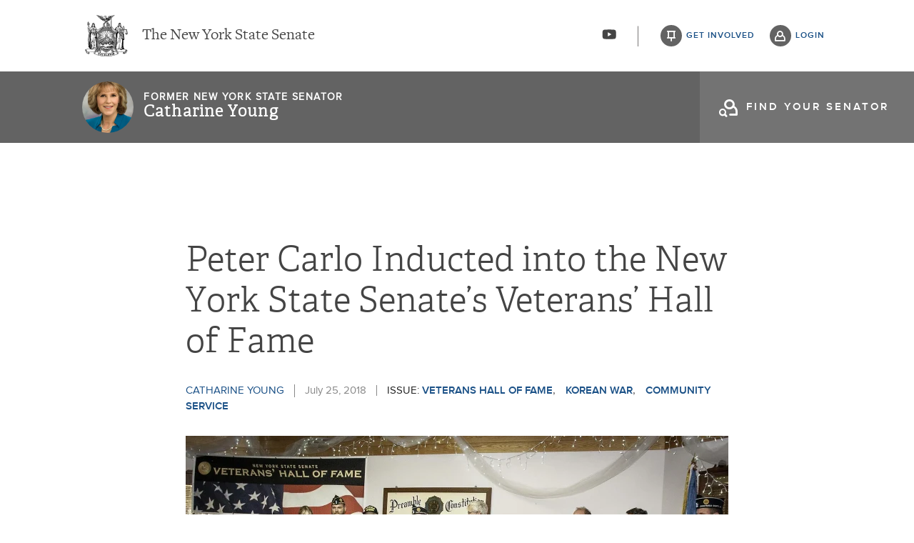

--- FILE ---
content_type: text/html; charset=UTF-8
request_url: https://www.nysenate.gov/newsroom/press-releases/2018/catharine-young/peter-carlo-inducted-new-york-state-senates-veterans
body_size: 12947
content:
<!DOCTYPE html>
<html lang="en" dir="ltr" prefix="og: https://ogp.me/ns#">
  <head>
    <meta charset="utf-8" />
<meta name="description" content="FREWSBURG, NY – Jamestown resident Peter L. Carlo, a decorated Korean War veteran and longtime advocate for veterans, was inducted into the New York State Senate’s Veterans’ Hall of Fame for his selfless service to our nation and community. Senator Catharine Young (R,C,I-57th District) nominated Mr. Carlo as the 2018 honoree for the 57th Senate District." />
<link rel="canonical" href="https://www.nysenate.gov/newsroom/press-releases/2018/catharine-young/peter-carlo-inducted-new-york-state-senates-veterans" />
<link rel="icon" href="/themes/custom/nysenate_theme/favicon.ico" />
<link rel="icon" sizes="16x16" href="/themes/custom/nysenate_theme/favicon.ico" />
<link rel="apple-touch-icon" href="/themes/custom/nysenate_theme/favicon.ico" />
<meta property="og:site_name" content="NYSenate.gov" />
<meta property="og:type" content="article" />
<meta property="og:url" content="https://www.nysenate.gov/newsroom/press-releases/2018/catharine-young/peter-carlo-inducted-new-york-state-senates-veterans" />
<meta property="og:title" content="Peter Carlo Inducted into the New York State Senate’s Veterans’ Hall of Fame" />
<meta property="og:description" content="FREWSBURG, NY – Jamestown resident Peter L. Carlo, a decorated Korean War veteran and longtime advocate for veterans, was inducted into the New York State Senate’s Veterans’ Hall of Fame for his selfless service to our nation and community. Senator Catharine Young (R,C,I-57th District) nominated Mr. Carlo as the 2018 honoree for the 57th Senate District." />
<meta property="og:image" content="https://www.nysenate.gov/sites/default/files/press-release/main-image/6153266.jpg" />
<meta property="og:image:type" content="image/jpeg" />
<meta property="og:image:width" content="1280" />
<meta property="og:image:height" content="510" />
<meta property="fb:app_id" content="1567632026803489" />
<meta name="twitter:card" content="summary" />
<meta name="twitter:description" content="FREWSBURG, NY – Jamestown resident Peter L. Carlo, a decorated Korean War veteran and longtime advocate for veterans, was inducted into the New York State Senate’s Veterans’ Hall of Fame for his selfless service to our nation and community. Senator Catharine Young (R,C,I-57th District) nominated Mr. Carlo as the 2018 honoree for the 57th Senate District." />
<meta name="twitter:title" content="Peter Carlo Inducted into the New York State Senate’s Veterans’ Hall of Fame" />
<meta name="twitter:image" content="https://www.nysenate.gov/sites/default/files/press-release/main-image/6153266.jpg" />
<meta name="Generator" content="Drupal 10 (https://www.drupal.org)" />
<meta name="MobileOptimized" content="width" />
<meta name="HandheldFriendly" content="true" />
<meta name="viewport" content="width=device-width, initial-scale=1.0" />

    <title>Peter Carlo Inducted into the New York State Senate’s Veterans’ Hall of Fame | NYSenate.gov</title>
    <link rel="stylesheet" media="all" href="/sites/default/files/css/css_Lbkpvxh6OKEiFaXHfmPaKxBFX6vdqCZavgUfvh1RSK0.css?delta=0&amp;language=en&amp;theme=nys&amp;include=[base64]" />
<link rel="stylesheet" media="all" href="/sites/default/files/css/css_3FAdCtx-bH76OR3bQIT66UbFAa0GGS90CCzt5KWIWb4.css?delta=1&amp;language=en&amp;theme=nys&amp;include=[base64]" />

    <script type="application/json" data-drupal-selector="drupal-settings-json">{"path":{"baseUrl":"\/","pathPrefix":"","currentPath":"node\/6728343","currentPathIsAdmin":false,"isFront":false,"currentLanguage":"en"},"pluralDelimiter":"\u0003","gtag":{"tagId":"G-01H6J3L7N6","consentMode":false,"otherIds":[],"events":[],"additionalConfigInfo":[]},"suppressDeprecationErrors":true,"ajaxPageState":{"libraries":"[base64]","theme":"nys","theme_token":null},"ajaxTrustedUrl":[],"views":{"ajax_path":"\/views\/ajax","ajaxViews":{"views_dom_id:ee5bb1b4efff15d036d71cf1b86e9389bde0635b63fc8d57aae1eb0511977af3":{"view_name":"senator_microsite_content","view_display_id":"article_footer","view_args":"93667","view_path":"\/node\/6728343","view_base_path":null,"view_dom_id":"ee5bb1b4efff15d036d71cf1b86e9389bde0635b63fc8d57aae1eb0511977af3","pager_element":0}}},"user":{"uid":0,"permissionsHash":"80e2195eca33eae33476f682e22ed4e8e920f6b0a4c4911aeb8796e1a0b28363"}}</script>
<script src="/sites/default/files/js/js_ghY79wNs2ifbt4EtnmAV22rexfLzc7W-m6aU_phchYw.js?scope=header&amp;delta=0&amp;language=en&amp;theme=nys&amp;include=eJx1jOEKgCAMhF9o6SPFojmNdNCG1tsnQgRBf4777oMLUgwbqWTy4e1OK0P4d05jysAivNNsyJ57fNnhhieUS6mg9TlSP3pwioQrHb_acFGoiZr6kePsBnHiRDA"></script>
<script src="https://use.fontawesome.com/releases/v5.15.4/js/all.js" defer crossorigin="anonymous"></script>
<script src="https://use.fontawesome.com/releases/v5.15.4/js/v4-shims.js" defer crossorigin="anonymous"></script>
<script src="/modules/contrib/google_tag/js/gtag.js?t8tebv"></script>


    <link rel="preload" as="font" href="/themes/custom/nysenate_theme/dist/fonts/senate_icons.woff2" type="font/woff2" crossorigin>
          <script type="text/javascript" src="/modules/contrib/seckit/js/seckit.document_write.js"></script>
        <link type="text/css" rel="stylesheet" id="seckit-clickjacking-no-body" media="all" href="/modules/contrib/seckit/css/seckit.no_body.css" />
        <!-- stop SecKit protection -->
        <noscript>
        <link type="text/css" rel="stylesheet" id="seckit-clickjacking-noscript-tag" media="all" href="/modules/contrib/seckit/css/seckit.noscript_tag.css" />
        <div id="seckit-noscript-tag">
          Sorry, you need to enable JavaScript to visit this website.
        </div>
        </noscript></head>
  <body class="page- page--newsroom page--newsroom-press_releases page--newsroom-press_releases-% page--newsroom-press_releases-2018 page--newsroom-press_releases-catharine_young page--newsroom-press_releases-catharine_young-peter_carlo_inducted_new_york_state_senates_veterans out-of-session path-node page-node-type-article front-end">
        <a href="#main-content" class="visually-hidden focusable skip-link">
      Skip to main content
    </a>
    
    
      <div class="dialog-off-canvas-main-canvas" data-off-canvas-main-canvas>
    



<div class="layout-container page trad_blue  inactive-pallette hero--senator-collapsed">

  


<header
  id="js-sticky" role="banner" class="l-header l-header__collapsed" style="z-index: 100;">
  <!-- Begin Header -->
  <div class="panel-pane pane-block pane-nys-blocks-sitewide-header-bar-block">


    <div class="pane-content">

      <section class="l-header-region l-row l-row--nav c-header-bar">
        <div class="c-topbar">

          <div class="c-page-title">
            <a href="/" rel="home" title="NY State Senate Home" class="active GoogleAnalyticsET-processed">The New York State Senate</a>
          </div>

          <div
            class="c-header--connect">
            <!-- if we're on the main site there are social buttons -->
            <ul class="c-nav--social u-tablet-plus">
                              <li class="first leaf">
                  <a href="https://www.youtube.com/user/NYSenate" target="_blank" aria-label="Go to youtube-2">  <svg xmlns="http://www.w3.org/2000/svg" version="1.0" width="20" height="20" viewBox="0 0 20 20"><path d="M 8.22 3.364 c -3.236 0.06 -5.136 0.208 -5.732 0.448 c -0.54 0.22 -0.992 0.632 -1.26 1.14 C 0.88 5.612 0.696 7.06 0.652 9.48 c -0.032 1.932 0.072 3.688 0.292 4.8 c 0.236 1.212 0.888 1.904 2.012 2.14 c 1.024 0.216 3.74 0.344 7.304 0.34 c 3.64 0 6.232 -0.12 7.32 -0.34 c 0.356 -0.072 0.86 -0.324 1.124 -0.556 c 0.276 -0.244 0.556 -0.664 0.672 -1.008 c 0.32 -0.944 0.516 -3.692 0.428 -5.972 c -0.12 -3.096 -0.372 -4.068 -1.224 -4.712 c -0.392 -0.296 -0.664 -0.404 -1.272 -0.512 c -0.752 -0.128 -2.56 -0.24 -4.468 -0.28 c -2.232 -0.044 -3.032 -0.048 -4.62 -0.016 z M 10.8 8.612 c 1.348 0.776 2.448 1.428 2.448 1.448 c -0.004 0.032 -4.864 2.86 -4.916 2.86 c -0.004 0 -0.012 -1.288 -0.012 -2.86 s 0.008 -2.86 0.016 -2.86 s 1.116 0.636 2.464 1.412 zM 8.22 3.364 c -3.236 0.06 -5.136 0.208 -5.732 0.448 c -0.54 0.22 -0.992 0.632 -1.26 1.14 C 0.88 5.612 0.696 7.06 0.652 9.48 c -0.032 1.932 0.072 3.688 0.292 4.8 c 0.236 1.212 0.888 1.904 2.012 2.14 c 1.024 0.216 3.74 0.344 7.304 0.34 c 3.64 0 6.232 -0.12 7.32 -0.34 c 0.356 -0.072 0.86 -0.324 1.124 -0.556 c 0.276 -0.244 0.556 -0.664 0.672 -1.008 c 0.32 -0.944 0.516 -3.692 0.428 -5.972 c -0.12 -3.096 -0.372 -4.068 -1.224 -4.712 c -0.392 -0.296 -0.664 -0.404 -1.272 -0.512 c -0.752 -0.128 -2.56 -0.24 -4.468 -0.28 c -2.232 -0.044 -3.032 -0.048 -4.62 -0.016 z M 10.8 8.612 c 1.348 0.776 2.448 1.428 2.448 1.448 c -0.004 0.032 -4.864 2.86 -4.916 2.86 c -0.004 0 -0.012 -1.288 -0.012 -2.86 s 0.008 -2.86 0.016 -2.86 s 1.116 0.636 2.464 1.412 z"/></svg></a>
                </li>
                          </ul>

                          <a class="c-header--btn c-header--btn__taking_action u-tablet-plus" href="/citizen-guide">get involved</a>
              <a class="c-header--btn c-header--btn__primary u-tablet-plus GoogleAnalyticsET-processed" href="/user/login">login</a>
                      </div>
        </div>
      </section>
      <!--.c-header-bar -->
      <button id="" class="js-mobile-nav--btn c-block--btn c-nav--toggle icon-replace button--menu" aria-controls="main-site-menu" aria-expanded="false" aria-label="Site Menu"></button>
                    



<section class="hero  hero--senator hero--senator-collapsed  ">
          <div class="l-header-region l-row l-row--hero c-senator-hero">
      <div class="c-senator-hero--img" id="senatorImage">
                  <article class="media media--type-image media--view-mode-thumbnail">
  
      
            <div class="field field--name-field-image field--type-image field--label-hidden field__item">    <img loading="eager" srcset="/sites/default/files/styles/4_3_small/public/young_sen_cathy_hires.jpg?itok=P5xpyT2W 420w, /sites/default/files/styles/4_3_medium/public/young_sen_cathy_hires.jpg?itok=x0ujbIvl 640w, /sites/default/files/styles/4_3_large/public/young_sen_cathy_hires.jpg?itok=ugY8VauD 800w, /sites/default/files/styles/4_3_large_2x/public/young_sen_cathy_hires.jpg?itok=pZfXwxoE 1280w" sizes="(min-width:720px) 33vw, 100vw" width="420" height="315" src="/sites/default/files/styles/4_3_small/public/young_sen_cathy_hires.jpg?itok=P5xpyT2W" alt="Senator Headshot" />


</div>
      
  </article>

              </div>
            <div class="c-senator-hero--info  inactive-pallette ">
        <div>
          <h1 class="c-senator-hero--title">
                        former
            New York State Senator<br>
                          <a href="/senators/catharine-young/landing" class="c-senator-hero--name">Catharine Young</a>
                      </h1>
          <div class="c-senator-hero--info-secondary">
            <p class="c-senator-hero--roles">
                              
                          </p>
            <p class="c-senator-hero--district">
                                        </p>
            <ul class="c-senator-hero--social">
                              <li class="first leaf c-senator-hero--social-item facebook">
                  <a href="https://www.facebook.com/SenatorCathyYoung" target="_blank"%}">  <svg aria-hidden="true" class="icon icon--facebook" xmlns="http://www.w3.org/2000/svg" width="11" height="20" viewBox="0 0 11 20"><path d="M10.703.134V3.08H8.951q-.96 0-1.295.402t-.335 1.205v2.109h3.27l-.435 3.304H7.321v8.471H3.906V10.1H1.06V6.796h2.846V4.363q0-2.076 1.161-3.22T8.159-.001q1.641 0 2.545.134z"/></svg>
</a>
                </li>
                              <li class="leaf c-senator-hero--social-item twitter">
                  <a href="https://twitter.com/SenatorYoung" target="_blank"%}">  <svg xmlns="http://www.w3.org/2000/svg" width="19" height="19.251" version="1.1" viewBox="0 0 300 300.251">
    <path d="M178.57 127.15 290.27 0h-26.46l-97.03 110.38L89.34 0H0l117.13 166.93L0 300.25h26.46l102.4-116.59 81.8 116.59h89.34M36.01 19.54H76.66l187.13 262.13h-40.66"/>
</svg>
</a>
                </li>
                          </ul>
          </div>
        </div>
      </div>
              <a class="icon-before__find-senator c-block--btn c-senator-hero--contact-btn med-bg" href="/find-my-senator">
          find your senator</a>
          </div>
      </section>

                        
          </div>
    
  </div>
</header>

  
  

  

  

  

  <main role="main" class="container l-row l-row--main l-main">
    <a id="main-content" tabindex="-1"></a>    <div  class="layout-content">

        <div class="region region-content">
    <div data-drupal-messages-fallback class="hidden"></div>




<article  data-history-node-id="6728343" class="node node--type-article node--view-mode-full">
  

      <header class="c-news--head">
      <h1 class="nys-article-title">Peter Carlo Inducted into the New York State Senate’s Veterans’  Hall of Fame</h1>
      <div class="c-news--head-meta">
                  <p class="c-news--author">
            <a href="https://www.nysenate.gov/senators/catharine-young/landing">Catharine Young</a>
          </p>
                          <p class="c-news--pub-date">
            <span class="date-display-single">July 25, 2018</span>
          </p>
                          <ul class="nys-associated-topics">
            ISSUE:
                                                      <li><a href="/issues/veterans-hall-fame" hreflang="en">Veterans Hall of Fame</a></li>
                              <li><a href="/issues/korean-war" hreflang="en">Korean War</a></li>
                              <li><a href="/issues/community-service" hreflang="en">Community Service</a></li>
                                    </ul>
        
        
        
    </header>
  
  

  <div class="c-news--body">
          <div class="c-block c-block--img">
        
            <div class="field field--name-field-image-main field--type-entity-reference field--label-hidden field__item"><article class="media media--type-image media--view-mode-full">
  
      
            <div class="field field--name-field-image field--type-image field--label-hidden field__item">  <img loading="lazy" src="/sites/default/files/styles/760x377/public/press-release/main-image/6153266.jpg?itok=2H4pmYfT" width="760" height="380" alt="" title="From left to right: Senator Young, Brandan Yeskey, Commander, Frewsburg American Legion; honoree Peter Carlo; Calvin Fain, Chaplain; Assemblyman Andy Goodell; Katrina Fuller, representing Congressman Tom Reed (partially obscured);  Vince DeJoy, Director of Development for the City of Jamestown; George Borrello, Chautauqua County Executive;  Greg Carlson, Director, Chautauqua County Veterans’ Service Agency.  " class="image-style-_60x377" />


</div>
      
  </article>
</div>
      
              </div>
    
    
    <div class="c-block">
      
            <div class="clearfix text-formatted field field--name-body field--type-text-with-summary field--label-hidden field__item"><p>FREWSBURG, NY – Jamestown resident Peter L. Carlo, a decorated Korean War veteran and longtime advocate for veterans, was inducted into the New York State Senate’s Veterans’ Hall of Fame for his selfless service to our nation and community. Senator Catharine Young (R,C,I-57<sup>th</sup> District) nominated Mr. Carlo as the 2018 honoree for the 57<sup>th</sup> Senate District.<br>
<br>
Established in 2005, the annual recognition is bestowed upon a veteran from each Senate District in the state. Criteria for the award includes dedicated military service as well as outstanding community service.&nbsp;</p>

<p>More than 60 of Mr. Carlo’s family members and friends gathered at the American Legion Samuel L. Derby Post 556 in Frewsburg for the ceremony.&nbsp;&nbsp;</p>

<p>“Many Jamestown residents know Peter Carlo from his years as a local businessman and as the generous donor of more than 300 flags to area schools and community organizations. What they may not know is that he served our nation valiantly in the United States Army during the Korean War,” said Senator Young.</p>

<p>“As a young man of 21 years old, Peter Carlo traveled halfway around the world to risk his life in defense of freedom and democracy when duty called. Trained as a machine gunner, Mr. Carlo was assigned to a combat unit which was positioned near the 38th parallel at an outpost known as Little Gibraltar,” she said. “The terrain was steep and dangerous and gunfire and artillery shelling by Chinese and North Korean forces rained on allied forces almost daily.”</p>

<p>“Although the Korean War Armistice was signed in July 1953, the situation remained tense and skirmishes continued. On September 5, 1953, Peter Carlo was hit when a barrage of Chinese mortar rounds blanketed his encampment, shredding his uniform with shrapnel. The force of the impact tore off one of his boots. Transported by ambulance to a Mobile Army Surgical Hospital, doctors labored to save his life, repairing carnage and removing deeply embedded metal fragments. While doctors removed as much shrapnel as they could, Mr. Carlo still has 97 pieces embedded in his legs and back.”</p>

<p>“In most cases, an injury of such severity would be cause for a soldier’s discharge and return home. However, because there was a shortage of machine gunners, Peter Carlo was returned to his platoon to finish his tour.”</p>

<p>“Although the Korean War is sometimes referred to as ‘the Forgotten War,’ for veterans like Peter Carlo who served, sacrificed and suffered for that war, it will never be forgotten.”</p>

<p>“That is why he has made it his mission to donate American flags to schools, fire departments, nonprofits and community organizations around the Jamestown area in support of America and its veterans. He wants to ensure that people always remember those who risked and gave their lives for a cause greater than themselves. It is an honor to be able to recognize him and have his story memorialized in the state’s history,” said Senator Young.</p>

<p>&nbsp;“I am very grateful to Senator Young and humbled by this tremendous honor. This recognition is a tribute to all my fellow Korean War veterans who endured the unique hardships of that conflict and the sacrifices it required. We were the lucky ones – nearly 37,000 American patriots did not return from Korea.&nbsp; That is why I have dedicated myself to veterans’ causes and have donated hundreds of flags to ensure that we never forget those who fought for the freedoms we treasure,” said Peter Carlo.</p>

<p>“Peter Carlo’s exemplary service and sacrifice for his country, and his dedication to his fellow veterans and community is outstanding,” said Rep. Tom Reed. “Individuals such as Peter are truly important to the district, and I am proud to serve as his representative in Congress. Peter and others like him make the New York 23<sup>rd</sup>&nbsp;District a beacon of hope in the state and the nation.”</p>

<p>Chautauqua County Executive George Borrello said: “I congratulate Peter Carlo for being named to the New York State Senate’s Veterans’ Hall of Fame and for his dedication and service to our country. He has kept the spirit of patriotism and honoring our flag alive by ensuring every organization in our community has an American flag, which has been flown over the U.S. Capitol,&nbsp;to proudly fly in front of their establishment.”</p>

<p>Greg Carlson, Director of the Chautauqua County Veterans’ Service Agency, said: “It’s a great privilege to join our community leaders in honoring and recognizing Mr. Carlo, not just for his heroism on the battlefield, but for his sixty-plus years of continued dedication to his country, countrymen, and local community.”</p>

<p>Vincent DeJoy, Director of Development for the City of Jamestown said: “Peter Carlo is a man that cares deeply for his family, his Jamestown community, and obviously for his country for which he risked his life in the Korean War.&nbsp; Peter is the kind of person that you don’t have to ask him to do something for his community and his country; he just does it every day.”</p>

<p><strong><u>About Peter Carlo </u></strong></p>

<p>Peter Louis Carlo was born on May 4, 1931, in Dunkirk, New York to George and Josephine Carlo. He attended Jamestown High School’s commercial studies program and left school in the 11<sup>th</sup> grade to help his parents with their business, Carlo’s Fruit Market, then on Foote Avenue in Jamestown.</p>

<p>Peter was inducted into the U.S. Army on April 23, 1952 at the Military Processing Station in Buffalo, New York, and immediately reported for active duty. It was here that he would form lifetime friendships, facilitated by the U.S. Army’s new “Buddy Program,” that kept soldiers together from training to assignment.</p>

<p>Peter Carlo was an Army machine gunner with Company C, First Battalion, Ninth Infantry Regiment, Second Infantry Division, which was known as the “Indianhead Division.” He fought in five major battles including Inchon, and was at the front line when the truce to end the Korean War was signed.</p>

<p>His dedication, courage and leadership earned him numerous awards, including the Army Good Conduct Medal, Navy Unit Commendation, Republic of Korea Presidential Unit Citation, the Korean Service Medal with Three Bronze Stars and the Purple Heart. He served until the end of 1953 and left the Army as a corporal.</p>

<p>After completing his military service, Mr. Carlo returned to Jamestown to work in the family business. His father had a fruit market in Jamestown, which he inherited and grew to six stores.</p>

<p>He has always been actively involved in many veteran and community organizations. He is the past commander of the Disabled American Veterans (DAV) and a member of the American Legion, AMVETS and the VFW. He also purchased a 600-pound monument with a plaque on behalf of the DAV for the Veterans Park in Jamestown in memory of all deceased veterans.</p>

<p>A special initiative of Mr. Carlo’s has been the donation of&nbsp; American flags to local schools, municipalities, fire departments, hospitals, youth groups and veterans’ organizations. All the flags he donates have been flown over the U.S. Capitol. He explained, “I believe in America. I love Jamestown and the people in this city. As a veteran, I feel that I should give something back to the city.”<br>
&nbsp;</p>

<p align="center">###</p>

<p>&nbsp;</p>

<p>&nbsp;</p>

<p>&nbsp;</p>

<p>&nbsp;</p>

<p>&nbsp;</p>
</div>
      
    </div>

    <!-- Field Paragraphs -->
    
    
    
    
<section class="c-block c-block--social">
  <div class="c-container--header__top-border">
    <h2 class="container--title"> Share this Article or Press Release</h2>
  </div>
  <a target="_blank"
     href="https://www.facebook.com/sharer/sharer.php?u=https://www.nysenate.gov/newsroom/press-releases/2018/catharine-young/peter-carlo-inducted-new-york-state-senates-veterans"
     class="c-block--btn c-btn--small c-btn--facebook">
    <span>facebook</span>  <svg aria-hidden="true" class="icon icon--facebook" xmlns="http://www.w3.org/2000/svg" width="11" height="20" viewBox="0 0 11 20"><path d="M10.703.134V3.08H8.951q-.96 0-1.295.402t-.335 1.205v2.109h3.27l-.435 3.304H7.321v8.471H3.906V10.1H1.06V6.796h2.846V4.363q0-2.076 1.161-3.22T8.159-.001q1.641 0 2.545.134z"/></svg>
</a>
  <a target="_blank"
     href="https://twitter.com/intent/tweet?text=Article or Press Release Via: @nysenate: https://www.nysenate.gov/newsroom/press-releases/2018/catharine-young/peter-carlo-inducted-new-york-state-senates-veterans"
     class="c-block--btn c-btn--small c-btn--twitter"><span>x(Twitter)</span>  <svg xmlns="http://www.w3.org/2000/svg" width="19" height="19.251" version="1.1" viewBox="0 0 300 300.251">
    <path d="M178.57 127.15 290.27 0h-26.46l-97.03 110.38L89.34 0H0l117.13 166.93L0 300.25h26.46l102.4-116.59 81.8 116.59h89.34M36.01 19.54H76.66l187.13 262.13h-40.66"/>
</svg>
</a>
  <a href="mailto:?&subject=From NYSenate.gov: Article or Press Release&body=: Article or Press Release: https://www.nysenate.gov/newsroom/press-releases/2018/catharine-young/peter-carlo-inducted-new-york-state-senates-veterans "
     class="c-block--btn c-btn--small c-btn--email"><span>email</span>  <?xml version="1.0" ?><svg height="20" viewBox="0 0 1792 1792" width="20" xmlns="http://www.w3.org/2000/svg"><path d="M1792 710v794q0 66-47 113t-113 47h-1472q-66 0-113-47t-47-113v-794q44 49 101 87 362 246 497 345 57 42 92.5 65.5t94.5 48 110 24.5h2q51 0 110-24.5t94.5-48 92.5-65.5q170-123 498-345 57-39 100-87zm0-294q0 79-49 151t-122 123q-376 261-468 325-10 7-42.5 30.5t-54 38-52 32.5-57.5 27-50 9h-2q-23 0-50-9t-57.5-27-52-32.5-54-38-42.5-30.5q-91-64-262-182.5t-205-142.5q-62-42-117-115.5t-55-136.5q0-78 41.5-130t118.5-52h1472q65 0 112.5 47t47.5 113z"/></svg>
</a>
</section>

              </div>

                <div class="views-element-container"><div class="newsroom-content view view-senator-microsite-content view-id-senator_microsite_content view-display-id-article_footer js-view-dom-id-ee5bb1b4efff15d036d71cf1b86e9389bde0635b63fc8d57aae1eb0511977af3 container">
  
    
      
      <div class="view-content">
      


<div class="c-container--header c-events--landing">
  <h2 class="c-container--title">Newsroom</h2>
  <a href="https://www.nysenate.gov/senators/catharine-young/landing/newsroom" class="c-container--link">Go to Newsroom</a>
</div>

<div class="view-content">
      <div class="content__item">
      


<article class="c-block c-block-press-release content__item">
  <div class="c-press-release--header">
          <p class="c-press-release--title ">
                      <a href=/newsroom/press-releases/2019/catharine-young/statement-nys-senator-catharine-m-young-rci-57th>
                    Press Release
                            </a>
              </p>
            <ul>
                                              <li><a href="/issues/senator-cathy-young" class="c-press-release--topic ">Senator Cathy Young</a>,</li>
                                                                    <li><a href="/issues/new-york-state-senate" class="c-press-release--topic ">New York State Senate</a>,</li>
                                                                    <li><a href="/issues/public-service" class="c-press-release--topic ">public service</a>,</li>
                                                                    <li><a href="/issues/western-new-york" class="c-press-release--topic ">Western New York</a></li>
                                    </ul>
    </div>
      <div class="c-press-release--body">
      <div class="c-press-release--descript-wrapper">
                  <h3 class="c-press-release--descript">
              <a href="/newsroom/press-releases/2019/catharine-young/statement-nys-senator-catharine-m-young-rci-57th">Statement from NYS Senator Catharine M. Young (R,C,I-57th District)</a>
          </h3>
                                                  <p class="c-press-release--date">
                          <span class="date-display-single">February 28, 2019</span>
                                  </p>
                        
              </div>
    </div>
  
  </article>
    </div>
      <div class="content__item">
      


<article class="c-block c-block-press-release content__item">
  <div class="c-press-release--header">
          <p class="c-press-release--title ">
                      <a href=/newsroom/press-releases/2019/catharine-young/town-mansfield-slated-receive-300000-state-grant>
                    Press Release
                            </a>
              </p>
            <ul>
                                              <li><a href="/issues/environmental-protection" class="c-press-release--topic ">Environmental protection</a>,</li>
                                                                    <li><a href="/issues/transportation" class="c-press-release--topic ">Transportation</a>,</li>
                                                                    <li><a href="/issues/local-government" class="c-press-release--topic ">Local Government</a>,</li>
                                                                    <li><a href="/issues/highway-safety" class="c-press-release--topic ">Highway Safety</a></li>
                                    </ul>
    </div>
      <div class="c-press-release--body">
      <div class="c-press-release--descript-wrapper">
                  <h3 class="c-press-release--descript">
              <a href="/newsroom/press-releases/2019/catharine-young/town-mansfield-slated-receive-300000-state-grant">Town of Mansfield Slated to Receive $300,000 State Grant </a>
          </h3>
                                                  <p class="c-press-release--date">
                          <span class="date-display-single">February 27, 2019</span>
                                  </p>
                        
              </div>
    </div>
  
      <div class="c-press-release--img">
              
  <img loading="lazy" src="/sites/default/files/styles/760x377/public/press-release/main-image/website_logo_14.jpg?itok=7ErTDaH3" width="760" height="380" alt="" class="image-style-_60x377" />




          </div>
  </article>
    </div>
      <div class="content__item">
      


<article class="c-block c-block-press-release content__item">
  <div class="c-press-release--header">
          <p class="c-press-release--title ">
                      <a href=/newsroom/press-releases/2019/catharine-young/senator-young-secures-125000-town-ripley>
                    Press Release
                            </a>
              </p>
            <ul>
                                              <li><a href="/issues/environmental-protection" class="c-press-release--topic ">Environmental protection</a>,</li>
                                                                    <li><a href="/issues/local-government" class="c-press-release--topic ">Local Government</a>,</li>
                                                                    <li><a href="/issues/communities" class="c-press-release--topic ">Communities</a>,</li>
                                                                    <li><a href="/issues/transportation" class="c-press-release--topic ">Transportation</a></li>
                                    </ul>
    </div>
      <div class="c-press-release--body">
      <div class="c-press-release--descript-wrapper">
                  <h3 class="c-press-release--descript">
              <a href="/newsroom/press-releases/2019/catharine-young/senator-young-secures-125000-town-ripley">Senator Young Secures $125,000 for Town of Ripley</a>
          </h3>
                                                  <p class="c-press-release--date">
                          <span class="date-display-single">February 27, 2019</span>
                                  </p>
                        
              </div>
    </div>
  
      <div class="c-press-release--img">
              
  <img loading="lazy" src="/sites/default/files/styles/760x377/public/press-release/main-image/website_logo_13.jpg?itok=NLCiwwXt" width="760" height="380" alt="" class="image-style-_60x377" />




          </div>
  </article>
    </div>
      <div class="content__item">
      


<article class="c-block c-block-press-release content__item">
  <div class="c-press-release--header">
          <p class="c-press-release--title ">
                      <a href=/newsroom/press-releases/2019/catharine-young/senator-young-secures-350000-town-hinsdale-replace>
                    Press Release
                            </a>
              </p>
            <ul>
                                              <li><a href="/issues/local-government" class="c-press-release--topic ">Local Government</a>,</li>
                                                                    <li><a href="/issues/communities" class="c-press-release--topic ">Communities</a>,</li>
                                                                    <li><a href="/issues/transportation" class="c-press-release--topic ">Transportation</a>,</li>
                                                                    <li><a href="/issues/highways" class="c-press-release--topic ">Highways</a></li>
                                    </ul>
    </div>
      <div class="c-press-release--body">
      <div class="c-press-release--descript-wrapper">
                  <h3 class="c-press-release--descript">
              <a href="/newsroom/press-releases/2019/catharine-young/senator-young-secures-350000-town-hinsdale-replace">Senator Young Secures $350,000 for Town of Hinsdale to Replace Equipment Lost to Fire</a>
          </h3>
                                                  <p class="c-press-release--date">
                          <span class="date-display-single">February 27, 2019</span>
                                  </p>
                        
              </div>
    </div>
  
      <div class="c-press-release--img">
              
  <img loading="lazy" src="/sites/default/files/styles/760x377/public/press-release/main-image/website_logo_12.jpg?itok=4aB17Hgt" width="760" height="380" alt="" class="image-style-_60x377" />




          </div>
  </article>
    </div>
  </div>

    </div>
  
      



  <nav class="pager" role="navigation" aria-label="pager">
    <ol class="pager__items js-pager__items">

      
                              <li class="pager__item is-active">
                                                  <a href="?page=0" title="Current page" class="pager__control " aria-current="page">
              <span class="visually-hidden">
                Current page
              </span>1</a>
          </li>
                  <li class="pager__item">
                                                  <a href="?page=1" title="Go to page 2" class="pager__control ">
              <span class="visually-hidden">
                Page
              </span>2</a>
          </li>
                  <li class="pager__item">
                                                  <a href="?page=2" title="Go to page 3" class="pager__control ">
              <span class="visually-hidden">
                Page
              </span>3</a>
          </li>
                  <li class="pager__item">
                                                  <a href="?page=3" title="Go to page 4" class="pager__control ">
              <span class="visually-hidden">
                Page
              </span>4</a>
          </li>
                  <li class="pager__item">
                                                  <a href="?page=4" title="Go to page 5" class="pager__control ">
              <span class="visually-hidden">
                Page
              </span>5</a>
          </li>
                  <li class="pager__item">
                                                  <a href="?page=5" title="Go to page 6" class="pager__control ">
              <span class="visually-hidden">
                Page
              </span>6</a>
          </li>
                  <li class="pager__item">
                                                  <a href="?page=6" title="Go to page 7" class="pager__control ">
              <span class="visually-hidden">
                Page
              </span>7</a>
          </li>
                  <li class="pager__item">
                                                  <a href="?page=7" title="Go to page 8" class="pager__control ">
              <span class="visually-hidden">
                Page
              </span>8</a>
          </li>
                  <li class="pager__item">
                                                  <a href="?page=8" title="Go to page 9" class="pager__control ">
              <span class="visually-hidden">
                Page
              </span>9</a>
          </li>
              
              <li class="pager__item pager__item--next">
          <a class="pager__control" href="?page=1" title="Go to next page" rel="next">
            <span class="visually-hidden">Next page</span>
            <span aria-hidden="true">  <svg width="8" height="12" xmlns="http://www.w3.org/2000/svg">
  <path d="M1.62919184 11.7497872c-.3995864 0-.7994558-.1330212-1.11188027-.4005957-.64579048-.5540426-.67154286-1.47574473-.05773062-2.05863827l3.61042721-3.42587237-3.6067483-3.40212767C-.15281633 1.88170213-.13017688.96.51391565.40391489c.64437551-.5560851 1.66569796-.53540425 2.28177414.04570214L7.46649253 4.8546383c.59541763.56170213.59654963 1.44638296.0036789 2.00987234L2.7996517 11.2971064c-.31780136.3005106-.74314013.4526808-1.17045986.4526808z" fill="#000" fill-rule="nonzero"/>
</svg>
</span>
          </a>
        </li>
      
    </ol>
  </nav>



          </div>
</div>

    
      <div class="views-element-container"><div class="newsroom-content view view-senator-microsite-content view-id-senator_microsite_content view-display-id-promo_footer js-view-dom-id-2d3789bec7929499419ba968679e2a4debfd22e683b530631dfa4a3d478201c1 container">
  
    
      
  
          </div>
</div>

  </article>

  </div>

      

          </div>  </main>

  <footer class="l-footer" role="contentinfo">
	  <div id="footer-first">
      <div class="panel-pane pane-block pane-nys-blocks-sitewide-footer">
        <div class="pane-content">
          <section class="c-senator-footer  senator-inactive ">
            <div class="l-row">
              <div class="c-senator-footer-col c-senator-footer-col__home">
                  <div class="region region-footer-left">
      <div id="block-nys-sitebranding" class="block block-system block-system-branding-block">
    
        
    
  
  
  
  

<a title="nysenate.gov" href="/">
  <span class="lgt-text icon-before__left">NYSenate.gov</span>
  <img src="/themes/custom/nysenate_theme/src/assets/nys_logo224x224.png" alt="New York State Senate Seal" class='c-seal c-seal-footer'>
</a>


  </div>
<nav role="navigation" aria-labelledby="block-nys-socials-menu" id="block-nys-socials" class="block block-menu navigation menu--socials">
            
  <h2 class="visually-hidden" id="block-nys-socials-menu">Socials</h2>
  

        <div class="c-senator-footer-col__social">
  <p class="c-senator-footer-caption">Follow the New York State Senate</p>
    

<ul class="menu-socials">
      <li class="first leaf">
      <a href="https://www.youtube.com/user/NYSenate" target="_blank" aria-label="Go to youtube-2 Page">  <svg xmlns="http://www.w3.org/2000/svg" version="1.0" width="20" height="20" viewBox="0 0 20 20"><path d="M 8.22 3.364 c -3.236 0.06 -5.136 0.208 -5.732 0.448 c -0.54 0.22 -0.992 0.632 -1.26 1.14 C 0.88 5.612 0.696 7.06 0.652 9.48 c -0.032 1.932 0.072 3.688 0.292 4.8 c 0.236 1.212 0.888 1.904 2.012 2.14 c 1.024 0.216 3.74 0.344 7.304 0.34 c 3.64 0 6.232 -0.12 7.32 -0.34 c 0.356 -0.072 0.86 -0.324 1.124 -0.556 c 0.276 -0.244 0.556 -0.664 0.672 -1.008 c 0.32 -0.944 0.516 -3.692 0.428 -5.972 c -0.12 -3.096 -0.372 -4.068 -1.224 -4.712 c -0.392 -0.296 -0.664 -0.404 -1.272 -0.512 c -0.752 -0.128 -2.56 -0.24 -4.468 -0.28 c -2.232 -0.044 -3.032 -0.048 -4.62 -0.016 z M 10.8 8.612 c 1.348 0.776 2.448 1.428 2.448 1.448 c -0.004 0.032 -4.864 2.86 -4.916 2.86 c -0.004 0 -0.012 -1.288 -0.012 -2.86 s 0.008 -2.86 0.016 -2.86 s 1.116 0.636 2.464 1.412 zM 8.22 3.364 c -3.236 0.06 -5.136 0.208 -5.732 0.448 c -0.54 0.22 -0.992 0.632 -1.26 1.14 C 0.88 5.612 0.696 7.06 0.652 9.48 c -0.032 1.932 0.072 3.688 0.292 4.8 c 0.236 1.212 0.888 1.904 2.012 2.14 c 1.024 0.216 3.74 0.344 7.304 0.34 c 3.64 0 6.232 -0.12 7.32 -0.34 c 0.356 -0.072 0.86 -0.324 1.124 -0.556 c 0.276 -0.244 0.556 -0.664 0.672 -1.008 c 0.32 -0.944 0.516 -3.692 0.428 -5.972 c -0.12 -3.096 -0.372 -4.068 -1.224 -4.712 c -0.392 -0.296 -0.664 -0.404 -1.272 -0.512 c -0.752 -0.128 -2.56 -0.24 -4.468 -0.28 c -2.232 -0.044 -3.032 -0.048 -4.62 -0.016 z M 10.8 8.612 c 1.348 0.776 2.448 1.428 2.448 1.448 c -0.004 0.032 -4.864 2.86 -4.916 2.86 c -0.004 0 -0.012 -1.288 -0.012 -2.86 s 0.008 -2.86 0.016 -2.86 s 1.116 0.636 2.464 1.412 z"/></svg></a>
    </li>
  </ul>
</div>

  </nav>

  </div>

              </div>

              <div class="c-senator-footer-col c-senator-footer-col__nav">
                <nav>
                    <div class="region region-footer-middle">
    <div id="block-nys-footer" class="block block-system block-system-menu-blockfooter site-footer__menu">
  
    
      
              <ul class="menu">
                    <li class="menu-item">
        <a href="/news-and-issues" data-drupal-link-system-path="node/12004488">News &amp; Issues</a>
              </li>
                <li class="menu-item">
        <a href="/senators-committees" data-drupal-link-system-path="node/12001028">Senators &amp; Committees</a>
              </li>
                <li class="menu-item">
        <a href="/legislation" data-drupal-link-system-path="node/12004490">Bills &amp; Laws</a>
              </li>
                <li class="menu-item">
        <a href="/majority-issues/new-york-state-budget">Budget</a>
              </li>
                <li class="menu-item">
        <a href="/events" data-drupal-link-system-path="events">Events</a>
              </li>
                <li class="menu-item">
        <a href="/about" data-drupal-link-system-path="node/12004487">About the Senate</a>
              </li>
        </ul>
  


  </div>

  </div>

                </nav>
              </div>

              <div class="c-senator-footer-col c-senator-footer-col__nav right">
                  <div class="region region-footer-right">
    <nav role="navigation" aria-labelledby="block-nys-footerright-menu" id="block-nys-footerright" class="block block-menu navigation menu--footer-right">
            
  <h2 class="visually-hidden" id="block-nys-footerright-menu">Footer Right</h2>
  

        
              <ul class="menu">
                    <li class="menu-item">
        <a href="/contact" data-drupal-link-system-path="node/12017034">Contact the Senate</a>
              </li>
                <li class="menu-item">
        <a href="/report-website-issue" data-drupal-link-system-path="node/12037218">Report a Website Issue</a>
              </li>
                <li class="menu-item">
        <a href="/home-rule-form" data-drupal-link-system-path="node/12004460">Home Rule Form</a>
              </li>
                <li class="menu-item">
        <a href="/policies-and-waivers" data-drupal-link-system-path="node/12004462">Site Policies</a>
              </li>
                <li class="menu-item">
        <a href="/nysenategov-source-code" data-drupal-link-system-path="node/12004452">About this Website</a>
              </li>
                <li class="menu-item">
        <a href="/citizen-guide" data-drupal-link-system-path="node/12004453">GET INVOLVED</a>
              </li>
        </ul>
  


  </nav>

  </div>

              </div>
            </div>
          </section>
        </div>
      </div>
      <div class="panel-separator"></div>
      <div class="panel-pane pane-block pane-menu-menu-global-footer c-site-footer">
        <div class="pane-content">
          
        </div>
      </div>
    </div>
  </footer>

</div>
  </div>

    
    <script src="/sites/default/files/js/js_6CKZ6uI6-FHDCdnHSny-LTjFR4-7A3cQGlE08gXDInQ.js?scope=footer&amp;delta=0&amp;language=en&amp;theme=nys&amp;include=eJx1jOEKgCAMhF9o6SPFojmNdNCG1tsnQgRBf4777oMLUgwbqWTy4e1OK0P4d05jysAivNNsyJ57fNnhhieUS6mg9TlSP3pwioQrHb_acFGoiZr6kePsBnHiRDA"></script>

  </body>
</html>
